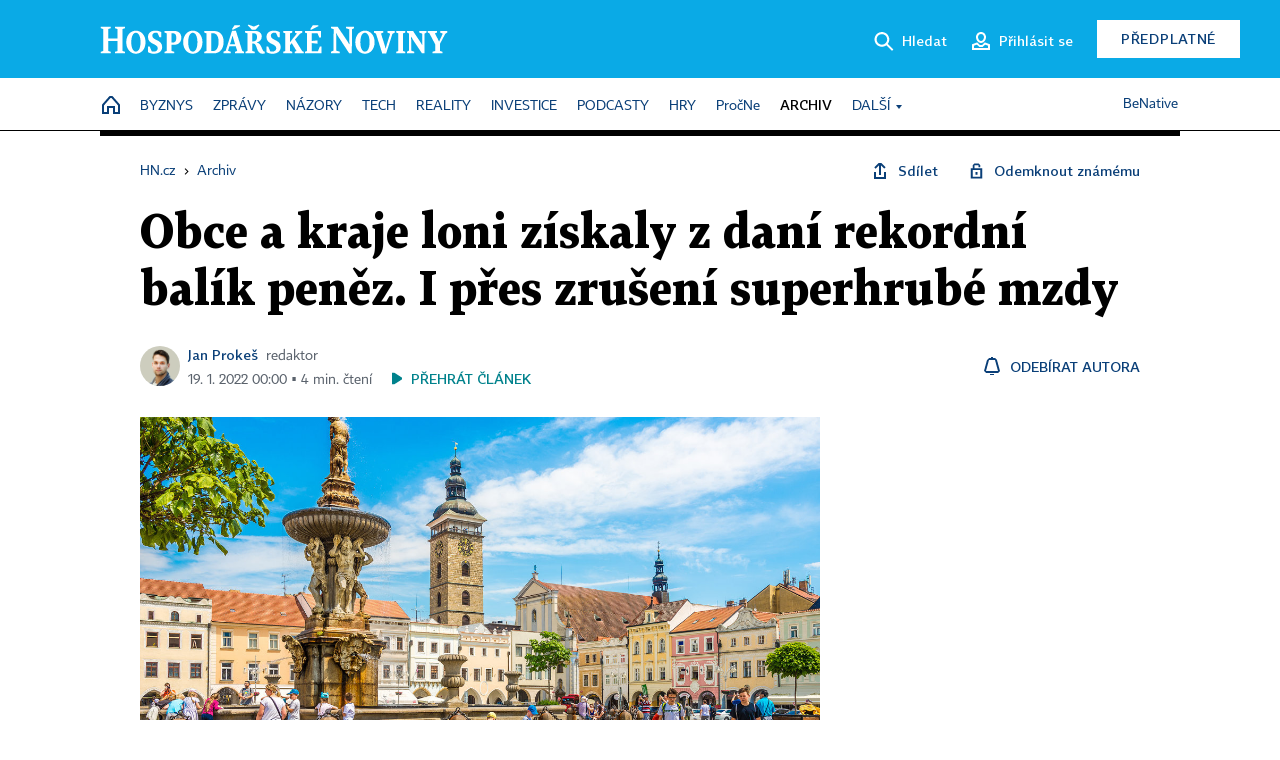

--- FILE ---
content_type: text/html; charset=windows-1250
request_url: https://archiv.hn.cz/c1-67022410-obce-a-kraje-loni-ziskaly-z-dani-rekordni-balik-penez-i-pres-zruseni-superhrube-mzdy
body_size: 76019
content:
<!DOCTYPE html>
<!-- fe11; [0.9846] -->
<html lang="cs">
<head>
	<meta charset="windows-1250">
	<meta name="language" content="cs">
	<title>Obce a kraje loni získaly z daní rekordní balík peněz. I přes zrušení superhrubé mzdy | Hospodářské noviny (HN.cz)</title>


	<meta name="viewport" content="initial-scale=1.0, width=device-width">
	<meta name="description" content="Díky největší změně ve zdanění práce za posledních 13 let mají zaměstnanci už rok vyšší čisté výdělky. Zrušení superhrubé mzdy od začátku kritizovali zástupci obcí a krajů. Obávali se, že kvůli tomu přijdou až o desetinu svých příjmů. To se ale nakonec nestalo. Starostové naopak loni na výnosech z...">
	<meta name="keywords" content="rozpočet, daně, příjmy, obce, Kraje, superhrubá mzda">
	<meta name="author" content="Jan Prokeš">
	<meta name="copyright" content="&copy; 2026 Economia, a.s.">
	<meta name="referrer" content="no-referrer-when-downgrade">
	<meta name="robots" content="max-image-preview:standard">
	<meta name="robots" content="max-snippet:-1">

	<meta name="facebook-domain-verification" content="1vzl0v0f1vma5x4519sbv50ibgqhl1">

	
	<meta property="fb:pages" content="93433992603">
	<meta property="fb:admins" content="1612230751">
	<meta property="fb:app_id" content="160152434038663">

	<meta property="og:site_name" content="Hospodářské noviny (HN.cz)">
	<meta property="og:email" content="hn@economia.cz">
	<meta property="og:phone_number" content="+420233071111">
	<meta property="og:fax_number" content="+420224800370">
	<meta property="article:publisher" content="https://www.facebook.com/hospodarky">
	<meta name="twitter:site" content="@hospodarky">

		<link rel="canonical" href="https://archiv.hn.cz/c1-67022410-obce-a-kraje-loni-ziskaly-z-dani-rekordni-balik-penez-i-pres-zruseni-superhrube-mzdy">
				
					
	<meta name="googlebot" content="noarchive,snippet">

	<meta property="og:type" content="article">
	<meta property="og:url" content="https://hn.cz/c1-67022410-obce-a-kraje-loni-ziskaly-z-dani-rekordni-balik-penez-i-pres-zruseni-superhrube-mzdy">
	<meta property="og:title" content="Obce a kraje loni získaly z daní rekordní balík peněz. I přes zrušení superhrubé mzdy">
	<meta property="og:description" content="Díky největší změně ve zdanění práce za posledních 13 let mají zaměstnanci už rok vyšší čisté výdělky. Zrušení superhrubé mzdy od začátku kritizovali zástupci obcí a krajů. Obávali se, že kvůli tomu přijdou až o desetinu svých příjmů. To se ale nakonec nestalo. Starostové naopak loni na výnosech z...">
	<meta property="og:image" content="https://img.ihned.cz/attachment.php/330/76884330/UvdofI9x1FWBa8hwDJMQG4ebgpP0ukOn/013-06-budejovice-shutterstock_1446873716.jpg">
	<meta property="og:locale" content="cs_CZ">

		<meta property="article:published_time" content="2022-01-19T00:00:00+01:00">
	<meta property="article:tag" content="rozpočet, daně, příjmy, obce, Kraje, superhrubá mzda">
	<meta property="article:section" content="HN">
	<meta name="news_keywords" content="rozpočet, daně, příjmy, obce, Kraje, superhrubá mzda">

	<meta name="twitter:card" content="summary_large_image">
		<meta name="twitter:title" content="Obce a kraje loni získaly z daní rekordní balík peněz. I přes zrušení superhrubé mzdy">
	<meta name="twitter:description" content="Díky největší změně ve zdanění práce za posledních 13 let mají zaměstnanci už rok vyšší čisté výdělky. Zrušení superhrubé mzdy od začátku kritizovali zástupci obcí a krajů. Obávali se, že kvůli tomu přijdou až o desetinu svých příjmů. To se ale nakonec nestalo. Starostové naopak loni na výnosech z...">
	<meta name="twitter:image" content="https://img.ihned.cz/attachment.php/330/76884330/UvdofI9x1FWBa8hwDJMQG4ebgpP0ukOn/013-06-budejovice-shutterstock_1446873716.jpg">
	<meta name="twitter:url" content="https://hn.cz/c1-67022410-obce-a-kraje-loni-ziskaly-z-dani-rekordni-balik-penez-i-pres-zruseni-superhrube-mzdy">

	<link href="//hn.cz/css/v3/styles.css?26010715" rel="stylesheet" type="text/css">

	
<!-- Google Tag Manager -->
<script>(function(w,d,s,l,i){w[l]=w[l]||[];w[l].push({'gtm.start':
new Date().getTime(),event:'gtm.js'});var f=d.getElementsByTagName(s)[0],
j=d.createElement(s),dl=l!='dataLayer'?'&l='+l:'';j.async=true;j.src=
'//www.googletagmanager.com/gtm.js?id='+i+dl;f.parentNode.insertBefore(j,f);
})(window,document,'script','dataLayer','GTM-NPKTHP');</script>
<!-- End Google Tag Manager -->

	<script src="https://apis.google.com/js/client:platform.js?onload=start"></script>
	<script src="//hn.cz/js/vendor/jquery.js"></script>
	<script src="//hn.cz/js/vendor/jquery.cookie.js"></script>

	<script src="//hn.cz/js/cmp-init.js?21121616" charset="UTF-8"></script>
	<script src="//hn.cz/js/cmp-loader.js?25033113" charset="UTF-8"></script>

	<script src="//hn.cz/js/vendor/swiper-bundle.min.js"></script>
	<script src="https://asset.stdout.cz/fe/external/iframe.js" id="videohub_jscore"></script>
	<script src="//hn.cz/js/common.js?26012715" charset="UTF-8"></script>
	<script src="//hn.cz/js/sh.js?25070812" charset="UTF-8"></script>

	<script src="//hn.cz/js/oauth.js?25060911" charset="UTF-8" id="oauth-script" data-google-oauth-client-id="620603146776-l72im3egblf6h540rtcsb268554hcvl7.apps.googleusercontent.com"></script>
	<script src="//hn.cz/js/v2/payments_article_purchase.js?24060615" charset="UTF-8"></script>
	<script src="//hn.cz/js/jquery.modal-overlay.js?25093011" charset="UTF-8"></script>
	<script src="//hn.cz/js/jquery.modal-menu.js?24012515" charset="UTF-8"></script>
	<script src="//hn.cz/js/jquery.gallery.js?22101710" charset="UTF-8"></script>
	<script src="//hn.cz/js/jquery.iobjects.js?25121515" charset="UTF-8"></script>

	<script src="//hn.cz/js/v3/plugins.js?26012014" charset="UTF-8"></script>
	<script src="//hn.cz/js/tts.js?25101315" charset="UTF-8"></script>
	<script src="//hn.cz/js/v3/main.js?25101315" charset="UTF-8"></script>

	
	<link rel="icon" href="//hn.cz/img/v3/hn-icon.svg">
	<link rel="mask-icon" href="//hn.cz/img/v3/hn-icon.svg" color="#ffffff">
	<link rel="apple-touch-icon" href="//hn.cz/img/v3/hn-touch-icon.png">
	<meta name="theme-color" content="#ffffff">
	<link rel="manifest" href="https://hn.cz/js/manifests/HN_manifest.json"><!-- -->
	

	
	<script type="application/ld+json">
	{
		"@context": "https://schema.org",
		"@type": "NewsArticle",
		"publisher": {
			"@type": "Organization",
			"name": "Economia, a.s.",
			"logo": {
				"@type": "ImageObject",
				"url": "https://hn.cz/img/economia_logo.jpg"
			}
		},

		"url": "https://archiv.hn.cz/c1-67022410-obce-a-kraje-loni-ziskaly-z-dani-rekordni-balik-penez-i-pres-zruseni-superhrube-mzdy",
		"mainEntityOfPage": "https://archiv.hn.cz/c1-67022410-obce-a-kraje-loni-ziskaly-z-dani-rekordni-balik-penez-i-pres-zruseni-superhrube-mzdy",
		"headline": "Obce a kraje loni získaly z daní rekordní balík peněz. I přes zrušení superhrubé mzdy",
		"image": "https://img.ihned.cz/attachment.php/330/76884330/UvdofI9x1FWBa8hwDJMQG4ebgpP0ukOn/013-06-budejovice-shutterstock_1446873716.jpg",
		"datePublished": "2022-01-19T00:00:00+01:00",
		"dateModified": "2022-01-19T00:00:00+01:00",
		"author": {
			"@type": "Person",
			"name": "Jan Prokeš"
		},
		"description": "Díky největší změně ve zdanění práce za posledních 13 let mají zaměstnanci už rok vyšší čisté výdělky. Zrušení superhrubé mzdy od začátku kritizovali zástupci obcí a krajů. Obávali se, že kvůli tomu přijdou až o desetinu svých příjmů. To se ale nakonec nestalo. Starostové naopak loni na výnosech z...",

		"isAccessibleForFree": "False",
		"hasPart": {
			"@type": "WebPageElement",
			"isAccessibleForFree": "False",
			"cssSelector": ".paywall-part"
		}
	}
	</script>

<script src="//hn.cz/js/v3/microeshop.js?25070714" charset="UTF-8"></script>
<script>
var microeshop = new _MICROESHOP({
	shopKey: 'hn',
	articleId: 67022410,
	productsListTarget: '.products-list',
	waitingStages: [20,45],
	templates: {
		productItem: '#microeshop_screens .templates .product-item',
		selectedProductItem: '#microeshop_screens .templates .selected-product',
		savedCardItem: '#microeshop_screens .templates .saved-card',
		loggedUserItem: '#microeshop_screens .templates .logged-user',

		screenProducts: '#microeshop_screens .screen-products',
		screenLogin: '#microeshop_screens .screen-login',
		screenHasProduct: '#microeshop_screens .screen-has-subscription',
		screenPayment: '#microeshop_screens .screen-payment',
		screenPaymentStatus: '#microeshop_screens .screen-paymentstatus',

		loadingSpinner: '#microeshop_screens .templates .loading-dialog'
	},
	events: {
		onShow: function() {
			this._sendGA4Event('ec.item_view');
			this.screenProductSelection();
		},
		onProductSelect: function(product) {
			var node = this.contentWrapper.find('.product-'+product.id);
			node.parent().find('.selected').removeClass('selected');
			node.addClass('selected');
			this.contentWrapper.find('.action-login .price').text(product.price_to_pay);
			this._sendGA4Event('ec.add_to_cart');
		},
		onTokenSelect: function(token) {
			var node = this.contentWrapper.find('.card-token-'+token);
			node.parent().find('.selected').removeClass('selected');
			node.addClass('selected');
		},
		onOrderCreated: function() {
			this._sendGA4Event('ec.begin_checkout');
			this.screenPaymentStatus('waiting');
		},
		onOrderCreateFailed: function(error) {
			this.screenPaymentStatus('failed', error);
		},
		onOrderStateChecked: function(response) {
			if(response.status === false) {
				this.screenPaymentStatus('failed');
				return;
			}
			if(response.check_again === false) {
				if(response.payment_status === 'ok') {
					this._sendGA4Event('ec.purchase');
				}
				this.screenPaymentStatus(response.payment_status, response.payment_error);
				return;
			}

			this._checkOrderState();
		},
		onCardWidgetShow: function() {
			this.contentWrapper.find('.buttons').removeClass('hidden');
		},
		onCardWidgetSuccess: function() {
			this.contentWrapper.find('.buttons').addClass('hidden');
			var target = this.contentWrapper.find('.screen-payment .widget-wrapper');
			target.empty();
			this._showLoading(target);
		},
		onPaymentStatusScreenShow: function(screen, status, error) {
			if(status === 'ok') {
				$('.target-email', screen).text(this.state.user.email);
			}
		}
	},
	createDialog: function(content) {
		pulldown._overlay(
			$('<div>', { class: 'microeshop-wrapper' }).append(content),
			true,
			"microeshop-overlay"
		);
		return $('.microeshop-overlay .microeshop-wrapper');
	},
	createProductItem: function(data) {
		return this._hydrate('productItem', data);
	},
	createSelectedProductItem: function(data) {
		return this._hydrate('selectedProductItem', data);
	},
	createLoadingWidget: function() {
		return this.templates.loadingSpinner.clone();
	},
	createUserHasProductDialog: function(status, screen) {
		$('.target-email', screen).text(this.state.user.email);
		return screen;
	},
	getLoggedUser: function() {
		return ecoLogin && ecoLogin.user_email ? {
			email: ecoLogin.user_email,
			logged: ecoLogin.logged
		} : null;
	},
	createOauthLoginForm: function(state) {
		// nacteni soc metod

		var services = [];
		var oauthContainer = state.find('.login-methods');
		var servicesBtns = oauthContainer.find('.oauth_button');

		var callback = $.proxy((response) => {
			$('.oauth_error_wrapper, .oauth_error_wrapper > *', this.contentWrapper).removeClass("visible");
			$('.oauth_error_wrapper .error-unknown', this.contentWrapper).addClass('visible');

			if(response.status !== 'success') {
				$('.oauth_error_wrapper', this.contentWrapper).addClass("visible");
				if($('.oauth_error_wrapper .error-'+response.code, this.contentWrapper).length) {
					$('.oauth_error_wrapper .error-unknown', this.contentWrapper).removeClass('visible');
				}
				$('.oauth_error_wrapper .error-'+response.code, this.contentWrapper).addClass("visible");
				return;
			}
			if(ecoLogin) {
				ecoLogin.loadUserInfo(false);
			}

			this.screenLogin();
		}, this);

		for(var i=0;i<servicesBtns.length;i++) {
			var btn = $(servicesBtns[i]);
			btn.data('after_login_callback', callback);
			services.push(btn.data('service'));
		}
		oAuthLogin.init(services, oauthContainer);
		if(services.length > 0) {
			state.find('.oauth').removeClass('hidden');
		}
		return state;
	}
});

var microeshop_anchors = function(selector) {
	$(selector)
		.prop('href', 'javascript:void(0);')
		.click(function () {
			if ($(this).hasClass('in-progress')) { return; }
			$(this).addClass('in-progress');
			var index = 0;
			if ($(this).data('product-by-index')) { index = parseInt($(this).data('product-by-index'), 10); }
			if (microeshop.init(index)) {
				pulldown.microeshop();
			} else {
				alert('Omlouváme se, nepodařilo se načíst produkty nebo došlo k jiné chybě. Zkuste to prosím později.');
			}
			$(this).removeClass('in-progress');
		})
	;
};

$(document).ready(function() {
	microeshop.init();	microeshop_anchors('.microeshop-anchor, .offer-microeshop-anchor');
});

</script>

		<script>
			var tts;
			$(function(){ tts = new _TTS({ hintBox: null }); });
		</script>
	
<script>
	IHNED_meta.article = {
		id:			67022410,
		canonical:	'https://archiv.hn.cz/c1-67022410-obce-a-kraje-loni-ziskaly-z-dani-rekordni-balik-penez-i-pres-zruseni-superhrube-mzdy',
		pubdate:	'2022-01-18 16:10:00',
		title:		'Obce a kraje loni získaly z daní rekordní balík peněz. I přes zrušení superhrubé mzdy',
		preview_image: 'https://img.ihned.cz/attachment.php/320/76884320/t5WsTvMpcjeDuoAhCU8w6yNBHaFk2i4d/013-06-budejovice-shutterstock_1446873716.jpg',
		source:		10000100,
		source_name: 'HN.HN.CZ',
		subsource:	10000232,
		slot:		11019100,
		subslot:	11138270,
		authors:	['Jan Prokeš'],
		tags:		['rozpočet','daně','příjmy','obce','Kraje','superhrubá mzda'],
		chains:		'10010060,10003550,10084500,10078290,10078440',
		locked:		true,
		paywall_type:	'hard',
		locked_for_user: true,
		lock_status:	''
	};

	$(document).ready(function() { GA4.article_detail(); });
</script>

		<script type="text/javascript">
		var page = {
			section: 'archiv',
			subsection: '',
			ga4_type: 'detail'
		};

		sh_b.ts = '1769422921';

		_saseco.push_keywords('rozpočet;daně;příjmy;obce;Kraje;superhrubá mzda');
		_saseco.set_site('ihned');
		_saseco.set_area('default');
		_saseco.set_targets_id('67022410');
		</script>
<script src="https://ai.hn.cz/pub/loader.min.js?202503" charset="UTF-8" async></script>
<script>

		var p = '0A0000_d';
		var branding_cfg = {};

		
		if (0) _saseco.targets.ap='1z';
		if (0) {
			_saseco.targets.ap=1;
			ppc_1_enabled = false;
			seznam_ads_enabled = false;
		} else if (seznam_ads_enabled) {
			eco_cmp_queue.push({
				'cmd': 'checkByPreset',
				'preset': 'seznam',
				'callback': function() {
					if (!isFromSeznam(true)) { return; }
					_saseco.targets.ab='sez';
					seznam_ads = true;
				}
			});
		}

		if (typeof branding_cfg.brand !== 'undefined' && typeof branding_cfg.brand.SAS !== 'undefined' && branding_cfg.brand.SAS) {
			_saseco.targets.ab = branding_cfg.brand.SAS;
		}

		if ($.cookie('user__aamhash')) { var aamDeclaredID = $.cookie('user__aamhash'); }

		
	_saseco.targets.template='article';

	</script>

	
	
		<script src="//hn.cz/js/gemius.js?22021711"></script>
		
	
	<script src="//hn.cz/js/ga4.js?26012014" charset="UTF-8"></script>

	<script type="text/javascript">
	
		window._sasic_queue = window._sasic_queue || [];
		window._sashec_queue = window._sashec_queue || [];
		window.AlsOptions = { tag: 'hn' };
		document.write('<sc' + 'ript type="text/javascript" src="' + '//prod-snowly-sasic.stdout.cz/dist/hn/sasic.min.js' + '" onLoad="_sasic.init()"></sc' + 'ript>');
		document.write('<sc' + 'ript type="text/javascript" src="' + '//prod-snowly-sasic.stdout.cz/libs/sashec-connector.min.js' + '" onLoad="_sashec.init()"></sc' + 'ript>');
		_sashec_queue.push(['group', { site:_saseco.get_site(), area:_saseco.get_area(), keyword:_saseco.keywords, targets:_saseco.targets, callback: _saseco.callback }]);
	
	</script>

</head>
<body class="bt90 body0 page-0A0000_d s2-A page-article-detail article-detail article-67022410" id="top">
	
<!-- Google Tag Manager (noscript) -->
<noscript><iframe src="https://www.googletagmanager.com/ns.html?id=GTM-NPKTHP" height="0" width="0" style="display:none;visibility:hidden"></iframe></noscript>
<!-- End Google Tag Manager (noscript) -->


	<header>
		<div class="header-wrapper">
			<div class="hn-lista">
				<div class="wrapper">
					<div class="logo">
						<a href="https://hn.cz/">
							<img src="https://hn.cz/img/v3/logo_hospodarske_noviny.svg" alt="Hospodářské noviny">
						</a>
					</div>
					<div class="menu-right">
						<a href="javascript:;" class="button simple button-search" onclick="$('.header-search').removeClass('hidden'); $('.header-search .search-what').focus();"><span class="ico ico-search"></span><span class="after">Hledat</span></a>
						<span class="button-tts desktop-only" title="Zobrazit playlist audio článků"></span>
						<span class="button-pocket desktop-only" title="Články uložené na později"></span>
						<a href="javascript:;" class="button simple button-login desktop-only"><span class="ico ico-profile"><span class="initials"></span></span><span class="text-not-logged after">Přihlásit se</span><span class="text-logged after">Můj účet</span></a>
						<a href="https://predplatne.hn.cz/" target="_blank" class="button inverted button-subscription" onclick="GA4.button_click($(this), 'subscription');">Předplatné</a>
						<a href="javascript:;" class="button simple button-menu-trigger no-desktop" onclick="header.toggleMobileMenu();"><span class="ico ico-menu"></span></a>
					</div>
					<form class="header-search hidden" action="https://hn.cz/#result" method="GET">
						<input type="text" name="search[what]" class="search-what" data-type="main" placeholder="Hledat na HN.cz ...">
						<button class="button search-button ico-search"><span class="desktop-only">Hledat</span></button>
						<span class="ico-close" onclick="$('.header-search').addClass('hidden');"></span>
						<input type="hidden" name="p" value="000000_search">
					</form>
				</div>
			</div>
			<div class="menu-wrapper">
				<div class="wrapper">
					<div class="menu-header">
						<div class="wrapper">
							<span class="button-tts" title="Zobrazit playlist audio článků"></span>
							<span class="button-pocket" title="Články uložené na později"></span>
							<a href="javascript:;" class="button simple button-login"><span class="ico ico-profile"><span class="initials"></span></span><span class="text-not-logged">Přihlásit se</span><span class="text-logged">Můj účet</span></a>
							<a href="https://predplatne.hn.cz/" target="_blank" class="button inverted button-subscription" onclick="GA4.button_click($(this), 'subscription');">Předplatné</a>
						</div>
					</div>
					
						<div class="menu">
	<nav class="navig" data-position="header">
			<ul class="swiper-wrapper ">
			<li class="swiper-slide home menu-home"><a href="https://hn.cz/" title="" target="_self"><span>Home</span></a></li>
			<li class="swiper-slide menu-byznys"><a href="https://byznys.hn.cz/" title="" target="_self"><span>Byznys</span></a></li>
			<li class="swiper-slide menu-zpravy"><a href="https://zpravy.hn.cz/" title="" target="_self"><span>Zprávy</span></a></li>
			<li class="swiper-slide menu-nazory"><a href="https://nazory.hn.cz/" title="" target="_self"><span>Názory</span></a></li>
			<li class="swiper-slide menu-tech"><a href="https://tech.hn.cz/" title="" target="_self"><span>Tech</span></a></li>
			<li class="swiper-slide menu-reality"><a href="https://byznys.hn.cz/reality/" title="" target="_self"><span>Reality</span></a></li>
			<li class="swiper-slide menu-investice"><a href="https://investice.hn.cz/" title="" target="_self"><span>Investice</span></a></li>
			<li class="swiper-slide menu-podcasty"><a href="https://podcasty.hn.cz/" title="" target="_self"><span>Podcasty</span></a></li>
			<li class="swiper-slide menu-hry"><a href="https://hn.cz/hry" title="" target="_self"><span>Hry</span></a></li>
			<li class="swiper-slide capitalize"><a href="https://procne.hn.cz/" title="" target="_self"><span>PročNe</span></a></li>
			<li class="swiper-slide menu-archiv"><a href="https://archiv.hn.cz/" title="" target="_self"><span>Archiv</span></a></li>
			<li class="swiper-slide submenu-anchor" data-submenu="submenu_163100"><span title="">Další</span></li>
		</ul>

									<div class="sub-menu hidden" id="submenu_163100">
									<ul class="swiper-wrapper menu-links">
			<li class="swiper-slide "><a href="https://hn.cz/tagy/Jak-nastartovat-sever-357605" title="" target="_self"><span>Jak nastartovat sever</span></a></li>
			<li class="swiper-slide "><a href="https://specialy.hn.cz/" title="" target="_self"><span>Speciály HN</span></a></li>
			<li class="swiper-slide "><a href="https://vikend.hn.cz/" title="" target="_self"><span>Víkend</span></a></li>
			<li class="swiper-slide "><a href="https://stavba.hn.cz/" title="" target="_self"><span>Magazín Stavba</span></a></li>
			<li class="swiper-slide "><a href="https://hn.cz/knihy-hn" title="" target="_self"><span>Knihy HN</span></a></li>
		</ul>

									<ul class="swiper-wrapper menu-links">
			<li class="swiper-slide "><a href="https://eventy.hn.cz/" title="" target="_self"><span>Eventy</span></a></li>
			<li class="swiper-slide "><a href="https://hn.cz/tagy/Green-Deal-355623" title="" target="_self"><span>Green Deal</span></a></li>
			<li class="swiper-slide "><a href="https://hn.cz/inovatori/" title="" target="_self"><span>Inovátoři roku</span></a></li>
			<li class="swiper-slide "><a href="https://byznys.hn.cz/zenyceska/" title="" target="_self"><span>Top ženy</span></a></li>
			<li class="swiper-slide "><a href="https://nejbanka.hn.cz/" title="" target="_self"><span>Nej banka / Nej pojišťovna</span></a></li>
		</ul>

									<ul class="swiper-wrapper menu-links">
			<li class="swiper-slide "><a href="https://predplatne.hn.cz/" title="" target="_self"><span>Předplatné</span></a></li>
			<li class="swiper-slide "><a href="https://hn.cz/tiraz/" title="" target="_self"><span>Redakce</span></a></li>
			<li class="swiper-slide "><a href="https://www.economia.cz/ceniky-inzerce/" title="" target="_self"><span>Inzerce</span></a></li>
			<li class="swiper-slide "><a href="https://www.economia.cz/contact/" title="" target="_self"><span>Kontakty</span></a></li>
			<li class="swiper-slide "><a href="https://hn.cz/news/" title="" target="_self"><span>Newslettery</span></a></li>
		</ul>

									<ul class="swiper-wrapper menu-links">
			<li class="swiper-slide "><a href="https://ekonom.cz/" title="" target="_self"><span>Ekonom</span></a></li>
			<li class="swiper-slide "><a href="https://logistika.ekonom.cz/" title="" target="_self"><span>Logistika</span></a></li>
			<li class="swiper-slide "><a href="https://pravniradce.ekonom.cz/" title="" target="_self"><span>Právní rádce</span></a></li>
			<li class="swiper-slide "><a href="https://hn.cz/hry" title="" target="_self"><span>Hry</span></a></li>
			<li class="swiper-slide "><a href="https://www.economia.cz/" title="" target="_self"><span>Economia</span></a></li>
		</ul>

						</div>
			
			<ul class="swiper-wrapper ">
			<li class="swiper-slide menu-benative capitalize"><a href="https://benative.hn.cz/" title="" target="_self"><span>BeNative</span></a></li>
		</ul>

	
	</nav>
</div>

					
				</div>
			</div>
			<div class="hidden">
				<div class="account-menu">
					<div class="profile">
						<span class="image no-image"><span class="initials"></span></span>
						<div class="name"></div>
					</div>
					<ul class="menu-links">
						<li><a href="https://ucet.hn.cz" class="menu-item item-account">Nastavení účtu</a></li>
						<li><a href="https://ucet.hn.cz/predplatne/" class="menu-item item-subscriptions">Moje předplatné</a></li>
						<li><a href="javascript:;" class="menu-item item-logout">Odhlásit se</a></li>
					</ul>
				</div>
			</div>
		</div>
	</header>
	<script>
				$('.menu:not(.submenu) .menu-archiv').addClass("active");
		header.init();
	</script>

	<!-- a wrapper -->
	<div id="brand-a" class="brand-a"><div id="brand-b" class="brand-b"><div id="brand-c" class="brand-c">

	<!-- all-wrapper -->
	<div class="all-wrapper">

		<div class="a-wrapper leader">
	<div id="a-leader" class="a-content">
		<script type="text/javascript">
	_saseco.queue_push(['position','a-leader',{size:['leader','79a','91a','92a','11a','21a']}]);
</script>
	</div>
</div>
		<div class="a-wrapper strip-1">
	<div id="a-strip-1" class="a-content">
		<script type="text/javascript">
			_saseco.queue_push(['position','a-strip-1',{ size:'strip', pos:'1', async:false }]);
		</script>
	</div>
</div>

		<div class="content">
		<!-- content start -->



	<div class="article-header gap">
	<div class="wrapper-fixed"><div class="wrapper">
		<div class="tools">
			

<div class="breadcrumbs">
	<a href="https://hn.cz/"><span>HN.cz</span></a>
	<span>&rsaquo;</span>
			<a href="https://archiv.hn.cz"><span>Archiv</span></a>
									</div>

			<div class="article-sharing">
				<span class="article-sharing-bg" onclick="$('.article-sharing').toggleClass('unpacked');"></span>
				<span class="ico-menu-small" onclick="$('.article-sharing').toggleClass('unpacked');"></span>
				<div class="article-sharing-wrap">
					<a href="javascript:;" class="button simple with-icon" id="button-share" title="Sdílet"><span class="ico ico-share"></span><span class="after">Sdílet</span></a>
										<a href="javascript:;" class="button simple with-icon" id="button-opentofriend" title="Odemknout známému"><span class="ico ico-lock-open blue"></span><span class="after">Odemknout známému</span></a>
				</div>
			</div>
		</div>
				<h1 class="tts-prop-name tts-part" data-url="https://archiv.hn.cz/c1-67022410-obce-a-kraje-loni-ziskaly-z-dani-rekordni-balik-penez-i-pres-zruseni-superhrube-mzdy"
		    data-tts-prop="name" data-tts-part="0">Obce a kraje loni získaly z daní rekordní balík peněz. I přes zrušení superhrubé mzdy</h1>
	</div></div>
	<div class="article-meta">
		<div class="article-meta-wrap">
											<div class="authors tts-prop-author tts-part" data-tts-prop="author" data-tts-part="0">
											<span class="photos">
							<a href="https://hn.cz/autori/jan-prokes-19006350">
																							<img src="https://img.ihned.cz/attachment.php/540/76717540/ezkm8b2PaBCGpylLSh0cqT1MEKIjUAO9/Prokes_Jan_web.png" title="Jan Prokeš" />
															</a>
						</span>
						<a href="https://hn.cz/autori/jan-prokes-19006350">Jan Prokeš</a><span class="work-position">redaktor</span>									</div>
																			<div class="publish_date time">
																<span>19. 1. 2022&nbsp;00:00&nbsp;&squf;
				4&nbsp;min.&nbsp;čtení</span>
				&nbsp; &nbsp; <span id="tts-start-wrap"><span id="tts-start" class="tts-status-bar"></span><span id="tts-player-micro" class="inactive"><span class="tts-status-bar"></span><span class="tts-progress-bar micro empty"></span></span></span>
			</div>
		</div>
														<div class="author-subscribe">
													<a href="javascript:" class="object-subscribe ico ico-bell"
							   onclick="object_subscription.switch($(this),3,19006350,'Jan Prokeš','fill');"
							   title="Odebírat články autora: Jan Prokeš"
							   data-add="Odebírat autora" data-remove="Zrušit odběr"
							   data-target=".article-meta-wrap .authors > a:nth-child(2)"><span>Odebírat autora</span></a>
												</div>
					
		
	</div>
</div>

<div class="wrapper-cols gap-big">
	<div class="column col1">
		<div class="article-primary-area" id="articlePrimaryTarget">
		<div class="main-image">
		<div class="article-image-wrapper image-wrapper">
			<img src="https://img.ihned.cz/attachment.php/330/76884330/UvdofI9x1FWBa8hwDJMQG4ebgpP0ukOn/013-06-budejovice-shutterstock_1446873716.jpg" alt="CESKE BUDEJOVICE">
			
		</div>
		<div class="image-meta">
			<span class="content" title="Skrýt popis">
				<span class="title">České Budějovice loni na daních získaly 1,63 miliardy korun. To je o 160 milionů více než předloni a 70 milionů více než v roce 2019. </span>
												<span class="author">Autor &squf; <a href="https://hn.cz/autori/shutterstock-14193690">Shutterstock</a></span>
							</span>
			<span class="ico-up" title="Zobrazit popis"></span>
		</div>
	</div>
	<script>
		var fullImgData = {
			type: 'info_graphic',
			_config: {
				name: '',
				image: {
					url: 'https://img.ihned.cz/attachment.php/30/76884030/i8Pd2014p9z7WHDmIcjw6Kehs3OJCFka/013-06-budejovice-shutterstock_1446873716.jpg'
				},
				description: null
			}
		};
		var fullImg = new IO_info_graphic(fullImgData._config);
		$('.main-image img').click(function() {
			pulldown.mediaPopup(fullImgData, fullImg.createStructure(), null);
		});

		$('.main-image .image-meta').click(function() { $('.main-image .image-meta').toggleClass('switched'); });
	</script>
		
</div>


<div class="article-content gap article-body tts-prop-body" data-tts-prop="body" data-tts-hash="">
	<div class="article-body-part free-part"><p><span class="first-letter" data-letter="D">D</span>íky největší změně ve zdanění práce za posledních 13 let mají zaměstnanci už rok vyšší čisté výdělky. Zrušení superhrubé mzdy od začátku kritizovali zástupci obcí a krajů. Obávali se, že kvůli tomu přijdou až <a href="https://www.smscr.cz/cz/62-aktuality/2458-zruseni-superhrube-mzdy-obce-pripravi-o-desetinu-prijmu" target="_blank">o desetinu svých příjmů</a>. To se ale nakonec nestalo. Starostové naopak loni na výnosech z daní vybrali nejvíce peněz v historii.  </p>

	<div class="info-content-left"><span class="ico ico-clock violet"></span>Zbývá vám ještě 90&nbsp;% článku</div>

		
	<div class="paywall paywall-dialog tts-static tts-part pw-variant-1" data-tts-prop="static" data-tts-part="paywall_hn_v1" data-variant="1" data-percent="10">
		<div class="title">První 2&nbsp;měsíce předplatného za&nbsp;40&nbsp;Kč</div>
		<div class="content">
			<div class="part-left">
				<ul class="benefits">
									<li>První 2 měsíce za 40 Kč/měsíc, <span>poté za&nbsp;199&nbsp;Kč&nbsp;měsíčně</span></li>
					<li>Možnost kdykoliv zrušit</li>
					<li>Odemykejte obsah pro přátele</li>
					<li>Všechny články v audioverzi + playlist</li>
								</ul>
				<div class="wrap-btn">
					<a href="https://predplatne.hn.cz/?backlink=https://archiv.hn.cz/c1-67022410-obce-a-kraje-loni-ziskaly-z-dani-rekordni-balik-penez-i-pres-zruseni-superhrube-mzdy" class="button microeshop-anchor" data-text="předplatné">
						Předplatit za 40 Kč					</a>
					
				</div>
			</div>
			<div class="part-right">
				<div class="notes">
					<div class="notes-title">Máte již předplatné?</div>
					<a href="javascript:;" id="button_pw_login" data-text="přihlášení" class="button simple"
					   onclick="ecoLogin.loginDialog();"
					>Přihlásit se</a>
				</div>
			</div>
		</div>
		<div class="promo-area" id="paywall_promo_area"><!--div style="margin: 24px 0 16px; text-align: center;">
<a href="">
<img src="" alt="" class="no-mobile" style="height: auto; max-width: 100%;">
<img src="" alt="" class="mobile-only">
</a>
</div--></div>
	</div>
					<div class="end-article-dot tags">
				<ul>
																													<li id="tag-1604"><a href="https://hn.cz/tagy/rozpocet-1604" title="rozpočet">#rozpočet</a></li>
																													<li id="tag-503"><a href="https://hn.cz/tagy/dane-503" title="daně">#daně</a></li>
																													<li id="tag-353488"><a href="https://hn.cz/tagy/prijmy-353488" title="příjmy">#příjmy</a></li>
																													<li id="tag-255963"><a href="https://hn.cz/tagy/obce-255963" title="obce">#obce</a></li>
																													<li id="tag-148283"><a href="https://hn.cz/tagy/Kraje-148283" title="Kraje">#Kraje</a></li>
																													<li id="tag-195123"><a href="https://hn.cz/tagy/superhruba-mzda-195123" title="superhrubá mzda">#superhrubá mzda</a></li>
									</ul>
			</div>
			
	<div class='a-wrapper wallpaper wallpaper-2'>
	<div id="a-wallpaper-2" class="a-content">
		<script>
			_saseco.queue_push(['position','a-wallpaper-2',{
				size:['wallpaper','mpu','sq3'], async:false, pos:'2'
			}]);
		 
			var recalculate_wallpaper = function() {

				var wrapper = $('#a-wallpaper-2').parent();
				if(!wrapper.hasClass('a-visible')) return;

				var wtop = Math.round(wrapper.offset().top);
				var wbot = wtop + wrapper.height();

				var conflict = false;
				$(".d-elm").each(function() {
					$(this).removeClass('wallpaper-conflict'); // reset

					var btop = Math.round($(this).offset().top);
					var bbot = btop + $(this).height();
					if(
						(wtop < btop && wbot > btop) || // wallpaper zacina nad boxem a konci v boxu
						(wtop > btop && wbot < bbot) || // wallpaper zacina a konci uvnitr boxu
						(wtop < bbot && wbot > bbot) // wallpaper zacina v boxu, konci pod nim
					) {
						$(this).addClass('wallpaper-conflict');
						conflict = true;
					}
				});

				wrapper.removeClass('wallpaper-with-box')
				if(conflict) wrapper.addClass('wallpaper-with-box');
			};

			_saseco.add_manual_callback('recalculate', recalculate_wallpaper);
			$(document).ready(recalculate_wallpaper);
				</script>
	</div>
</div>

	<div class='a-wrapper mediumrectangle mediumrectangle-1'>
	<div id="a-mediumrectangle-1" class="a-content">
		<script>
			var sas_mr1 = 'mediumrectangle';
			if (_saseco.targets.device === 'm') {
				sas_mr1 = ['mediumrectangle','is','prmsquare','square300'];
			}
			_saseco.queue_push(['position','a-mediumrectangle-1',{
				size:sas_mr1, async:false, pos:'1'
			}]);
		</script>
	</div>
</div>

</div>

	
	
	
	<div id="google-news-link">
		<p style="display: flex; align-items: center; margin: 16px 0 0; font-size: 15px; padding: 4px 10px; background-color: #F8F8F8;">
			<a href="https://news.google.com/publications/CAAqBwgKMP7knwswi--3Aw?hl=cs&gl=CZ&ceid=CZ:cs" target="_blank"
			   style="flex: 0 0 auto; margin-right: 16px;"><img src="https://www.gstatic.com/gnews/logo/google_news_40.png" style="width: 30px;"></a>
			<span class="f-sans">Přidejte si Hospodářské noviny
			<a href="https://news.google.com/publications/CAAqBwgKMP7knwswi--3Aw?hl=cs&gl=CZ&ceid=CZ:cs" target="_blank">mezi své oblíbené tituly</a>
			na Google zprávách.</span>
		</p>
	</div>

	</div>
<script>
	var slideshow = new _Slideshow({
		reloadAdsAfterClicks: 2,
		scrollTopCorrection: -150
	});
	$(function(){
		if (isFromSeznam(true)) {
			$('#google-news-link').hide();
					}
	});
</script>






<script>
	var iobjects = [];
	if(iobjects !== undefined) {
			_IO.addIobjectsData(iobjects);

			if ($('.detail-media-content').length) {
				$('.detail-media-content .media-placeholder').each(function () {
					var target = $(this).data('target');
					if ($('.article-body-part .inserted_iobject_' + target).length) $(this).remove();
				});
				if (!$('.detail-media-content .media-placeholder').length) $('.detail-media-content').remove();
			}

			_IO.initEntrypoints();

			

			
			if (typeof online_report === 'object') {
				online_report.replace_iobjects();
			}

			$.each(surveys, function(index, value) {
				if (typeof surveys_extra_options === 'object' && typeof surveys_extra_options[index] === 'object') {
					value = $.extend(true, {}, value, surveys_extra_options[index]);
				}
				surveys[index] = new _SURVEY(value);
				ecoLogin.updateUserInfoCallback.push(function(el) {
					surveys[index].updateSurveyButton();
				});
			});
	}

</script>
<div class="article-social-share" id="article-sharing-menu">
	<ul class="menu-links">
		<li><a href="javascript:;" class="menu-item share-f" onclick="return share_link($(this),'f',null);"><span class="ico ico-soc-fb"></span>Facebook</a></li>
		<li><a href="javascript:;" class="menu-item share-x" onclick="return share_link($(this),'x',null,'Obce+a+kraje+loni+z%C3%ADskaly+z+dan%C3%AD+rekordn%C3%AD+bal%C3%ADk+pen%C4%9Bz.+I+p%C5%99es+zru%C5%A1en%C3%AD+superhrub%C3%A9+mzdy');"><span class="ico ico-soc-x"></span>Platforma X</a></li>
		<li><a href="javascript:;" class="menu-item share-c" onclick="return share_link($(this),'c',null);"><span class="ico ico-link"></span>Kopírovat odkaz</a></li>
	</ul>
</div>


	


<div class="hidden" id="microeshop_screens">

	<div class="templates">
		<!-- produkt -->
		<div class="product-item bordered-item product-[id] selectable-radio" data-product="[id]">
			<span class="item-title">
				<span class="title">[name_short]</span>
				<span class="note-1">[notes.note_1]</span>
			</span>
			<span class="note-2">[notes.note_2]</span>
		</div>
		<!-- /produkt -->
		<!-- selected product -->
		<div class="selected-product bordered-item">
			<span class="item-title">
				<span class="title">[name]</span>
				<span class="note-1">[notes.note_1]</span>
			</span>
			<span class="change-button">
				<a href="javascript:;" class="button simple action" data-action="screen:ProductSelection"><span class="ico ico-pencil blue"></span></a>
			</span>
		</div>
		<!-- /selected product -->
		<!-- logged user -->
		<div class="logged-user bordered-item">
			<span class="item-title">
				<span class="title">[email]</span>
				<span class="note-1">Přihlášený uživatel</span>
			</span>
		</div>
		<!-- /logged user -->
		<!-- saved card -->
		<div class="saved-card bordered-item selectable-radio card-token-[id]" data-item="[id]">
			<span class="item-title">
				<span class="title">[number]</span>
				<span class="note-1">Platnost do: [valid.month]/[valid.year]</span>
			</span>
		</div>
		<!-- /saved card -->

		<div class="loading-dialog">
			<div class="spinner-big">
				<span class="ico ico-loading blue segment-1"></span>
				<span class="ico ico-loading blue80 segment-2"></span>
				<span class="ico ico-loading blue segment-3"></span>
			</div>
		</div>
	</div>




	<!-- screen for products -->
	<div class="microeshop-screen screen-products">
		<div class="products-list"></div>
		<div class="box steps">
			<div class="box-content">
				<div class="step">
					<span class="icon bg-azure"><span class="ico ico-exit blue"></span></span>
					<div class="title">Možnost kdykoliv zrušit</div>
				</div>
				<div class="step">
					<span class="icon bg-azure"><span class="ico ico-bell"></span></span>
					<div class="title">Upozornění 2 dny před automatickou obnovou předplatného</div>
				</div>
			</div>
		</div>
		<div class="info">
			<div class="part">
				<input type="checkbox" id="marketing_agreement_[state_hash]" name="marketing_agreement" value="Y" class="bullet consent" />
				<label class="content" for="marketing_agreement_[state_hash]">
					<p>Přeji si dostávat obchodní sdělení společnosti Economia, a.s., o jiných, než objednaných či o obdobných produktech a službách. Více viz <a href="https://www.economia.cz/ochrana-osobnich-udaju/" target="_blank">Informace o zpracování osobních údajů</a> za účelem zasílání obchodních sdělení.</p>
				</label>
			</div>
			<div class="part">
				<span class="bullet"><span class="ico ico-info anthracite"></span></span>
				<div class="content">
					<p>Odesláním objednávky beru na vědomí, že mé osobní údaje budou zpracovány dle <a href="https://www.economia.cz/ochrana-osobnich-udaju/" target="_blank">Zásad ochrany osobních a dalších zpracovávaných údajů</a>, a souhlasím se <a href="https://predplatne.hn.cz/economia/vop" target="_blank">Všeobecnými obchodními podmínkami</a> vydavatelství Economia, a.s.</p>
					<p>Beru na vědomí, že budu dostávat obchodní sdělení, týkající se objednaných či obdobných produktů a služeb společnosti Economia, a.s.
						<a href="javascript:;" onclick="$(this).closest('.content').find('.info_subcontent').toggleClass('hidden');$(this).toggleClass('unfolded');" class="folding-trigger">Odmítnout zasílání<span class="ico ico-down-small black"></span><span class="ico ico-up-small black"></span></a>
					</p>
					<div class="info_subcontent hidden">
						<p>Zaškrtnutím políčka přijdete o možnost získavat informace, které přímo souvisí s vámi objednaným produktem a službami, například:</p>
						<ul>
							<li>Odkaz na stažení mobilní aplikace</li>
							<li>Aktivační kód pro přístup k audioverzi obsahu</li>
							<li>Informace o podstatných změnách a produktových novinkách</li>
							<li>Možnost vyjádřit se ke kvalitě produktů</li>
							<li>Další praktické informace a zajímavé nabídky</li>
						</ul>
						<div class="checkinput">
							<input type="checkbox" name="no_legitimate_interest" value="Y" class="consent" id="no_legitimate_interest_[state_hash]" />
							<label for="no_legitimate_interest_[state_hash]">Nechci dostávat obchodní sdělení týkající se objednaných či obdobných produktů společnosti Economia, a.s.</label>
						</div>
					</div>
				</div>
			</div>
		</div>
		<div class="buttons">
			<a href="javascript:;" class="button action action-login" data-action="screen:Login">Zaplatit <span class="price">30</span> Kč kartou</a>
		</div>
		<div class="help-info">
			<p>Můžete si prohlédnout <a href="https://predplatne.hn.cz/?backlink=https://archiv.hn.cz/c1-67022410-obce-a-kraje-loni-ziskaly-z-dani-rekordni-balik-penez-i-pres-zruseni-superhrube-mzdy">kompletní nabídku</a>,<br>která obsahuje předplatné i na delší období a tištěné vydání.</p>
		</div>
	</div>
	<!-- screen for products -->

	<!-- screen login -->
	<div class="microeshop-screen screen-login">
		<div class="product-slot"></div>
		<div class="state state-logged hidden">
			<div class="user"></div>
			<div class="cards hidden"></div>
			<div class="buttons">
				<a href="javascript:void(0);" class="button action action-payment" data-action="payment">Zaplatit <span class="price">0</span> Kč</a>
				<a href="javascript:void(0);" class="button inverted with-border action action-pay-alternative hidden" data-action="payment:newcard">Zaplatit jinou kartou</a>
			</div>
		</div>
		<div class="state state-methods hidden">
			<div class="title">Účet pro čtení obsahu</div>
			<div class="oauth hidden">
													<div class="login-methods">
						<div class="services">
																						<a href="javascript:;" class="oauth_button social-button button-google" data-service="google" data-action="login" title="Google"><span class="ico ico-social-google"></span></a>
																							<a href="javascript:;" class="oauth_button social-button button-facebook" data-service="facebook" data-action="login" title="Facebook"><span class="ico ico-social-facebook"></span></a>
																							<a href="javascript:;" class="oauth_button social-button button-apple" data-service="apple" data-action="login" title="Apple"><span class="ico ico-social-apple"></span></a>
																					</div>
						<div class="oauth_error_wrapper">
	<div class="error-oauth_insufficient_data">Z účtu nelze získat údaje potřebné pro založení účtu (ID, e-mail). Povolte prosím přístup k e-mailu.</div>
	<div class="error-oauth_account_used">Účet služby s tímto e-mailem je již použit jinde a nelze jej připojit.</div>
	<div class="error-oauth_authorization_failed">K účtu služby se nepodařilo přihlásit. Zkuste prosím opakovat.</div>
	<div class="error-oauth_connection_exists">Propojení s účtem této služby již existuje.</div>

	<div class="error-user_exists">Účet s tímto e-mailem již existuje. Zkuste se prosím přihlásit e-mailem a heslem.</div>
	<div class="error-user_disabled">Váš účet již není aktivní. Kontaktujte naše zákaznické centrum.</div>
	<div class="error-unable_to_login">K účtu se nelze přihlásit. Kontaktujte naše zákaznické centrum.</div>
	<div class="error-unable_to_create_connection">Nepodařilo se dokončit proces propojování účtů. Zkuste prosím opakovat později.</div>
	<div class="error-unknown visible">Neznámá chyba. Zkuste prosím opakovat později.</div>
</div>

					</div>
								<div class="divider"><span>Nebo zadejte e-mail</span></div>
			</div>
			<div class="message msg-email-exists">
				<p>Účet s tímto e-mailem již existuje. Pro jeho použití je třeba se k němu přihlásit.</p>
			</div>
			<div class="text-input input-email">
				<label>E-mailová adresa</label>
				<input type="text" name="email" value="" />
				<span class="err">Je třeba zadat platný e-mail.</span>
			</div>
			<div class="text-input input-password">
				<label>Heslo</label>
				<input type="password" name="login_pwd" value="" />
				<span class="err">Neplatné heslo.</span>
			</div>
			<div class="buttons">
				<a href="javascript:void(0);" class="button action action-payment" data-action="payment">Zaplatit <span class="price">0</span> Kč</a>
				<a href="javascript:void(0);" class="button action action-login" data-action="login">Přihlásit se</a>
				<a href="javascript:void(0);" class="button inverted with-border action action-login" data-action="screen:Login" data-action-params='{"otherEmail":true}'>Použít jiný e-mail</a>
			</div>
			<div class="lost-password-link action-login">
				<a href="https://ucet.hn.cz/zapomenute-heslo/" target="_blank">Zapomenuté heslo</a>
			</div>
		</div>
	</div>
	<!-- screen /login -->

	<!-- screen has-subscription -->
	<div class="microeshop-screen screen-has-subscription">
		<div class="state">
			<div><span class="ico ico-profile blue"></span></div>
			<div class="title">Jste přihlášený</div>
			<div class="message">
				<p>Pro účet <strong class="target-email"></strong> již máte aktivní předplatné.</p>
			</div>
			<div class="buttons">
				<a href="./" class="button">Dočíst článek</a>
			</div>
		</div>
		<div class="help-info">
			<p>Pokud potřebujete poradit, napište nám, nebo zavolejte na +420 233 071 111</p>
		</div>
	</div>
	<!-- screen /has-subscription -->

	<!-- screen payment -->
	<div class="microeshop-screen screen-payment">
		<div class="iframe-wrapper to_hide hidden"></div>
		<div class="widget-wrapper to_hide hidden">
			<div class="loading-dialog">
				<div class="spinner-big">
					<span class="ico ico-loading blue segment-1"></span>
					<span class="ico ico-loading blue80 segment-2"></span>
					<span class="ico ico-loading blue segment-3"></span>
				</div>
			</div>
		</div>

		<div class="buttons to_hide hidden">
			<a href="javascript:;" class="button inverted with-border action" data-action="screen:Login">Zpět</a>
		</div>

	</div>
	<!-- screen /payment -->


	<!-- screen finish -->
	<div class="microeshop-screen screen-paymentstatus">

		<div class="state state-waiting hidden">
			<div><span class="ico ico-loading blue wait-animation"></span></div>
			<div class="title">Čekáme na potvrzení platby</div>
			<div class="message">
				<p class="stage-0">Může to trvat několik vteřin. Stránku prosím nezavírejte.</p>
				<p class="stage-1 hidden">Stále na tom pracujeme. Stránku prosím nezavírejte.</p>
				<p class="stage-2 hidden">Trvá to déle než obvykle. Za chvíli vám článek odemkneme.<br>Stránku prosím nezavírejte.</p>
			</div>
		</div>

		<div class="state state-ok hidden">
			<div><span class="ico ico-check blue"></span></div>
			<div class="title">Předplatné je aktivní</div>
			<div class="message">
				<p>Na e-mail <strong class="target-email"></strong> jsme vám poslali informace o&nbsp;předplatném a potvrzení o platbě.</p>
			</div>
			<div class="buttons">
				<a href="javascript:;" onclick="location.reload();" class="button">Dočíst článek</a>
			</div>
		</div>

		<div class="state state-failed hidden">
			<div><span class="ico ico-close red"></span></div>
			<div class="title">
				<span class="general">Platební proces selhal</span>
				<span class="connection">Nepovedlo se spojit s platební bránou</span>
				<span class="canceled">Platbu jste zrušili</span>
				<span class="low">Nedostatek prostředků</span>
				<span class="limit">Limit pro online platby</span>
			</div>
			<div class="message">
				<p class="general">V průběhu platebního procesu se něco pokazilo. Zkuste prosíme opakovat platbu později.</p>
				<p class="connection">Vraťte se zpět a zkuste to znovu, nebo vyberte jiný způsob platby.</p>
				<p class="canceled">Vraťte se zpět a zkuste to znovu, nebo vyberte jiný způsob platby.</p>
				<p class="low">Vypadá to, že pro platbu nemáte potřebný zůstatek na účtu.</p>
				<p class="limit">Vypadá to, že máte nastavený nízký limit pro online platby.<br><br>Zvyšte ho v internetovém bankovnictví a zkuste platbu znovu.</p>
			</div>
			<div class="buttons">
				<a href="javascript:;" class="button action" data-action="repeat_payment">Zkusit znovu</a>
				<a href="javascript:;" class="button inverted with-border action" data-action="screen:ProductSelection">Zpět na výběr platby</a>
			</div>
		</div>

		<div class="help-info">
			<p><a href="https://ucet.hn.cz/predplatne">Spravovat předplatné</a></p>
			<p>Pokud potřebujete poradit, <a href="mailto:predplatne@economia.cz">napište nám</a>, nebo zavolejte na +420 233 071 111</p>
		</div>
	</div>
	<!-- screen /finish -->

</div>

	<div class="user-article-share" id="user-unlock-article">
		<h3>Zaujal vás článek? Pošlete&nbsp;odkaz&nbsp;svým&nbsp;přátelům!</h3>
		<p>Tento článek je zamčený.
						Na tomto místě můžete odemykat zamčené články přátelům, když si pořídíte
			<a href="https://predplatne.hn.cz/" class="offer-microeshop-anchor" data-text="předplatné">předplatné</a>.
					</p>
		<div class="share-links-unlocked-article">
			<h4>Vyberte způsob sdílení</h4>
		</div>
		<script>user_share_add_social('https://archiv.hn.cz/c1-67022410-obce-a-kraje-loni-ziskaly-z-dani-rekordni-balik-penez-i-pres-zruseni-superhrube-mzdy');</script>
	</div>
		
<div class="a-wrapper ppc ppc-visible">
	<div id="a-ppc" class="a-content">
		<script type="text/javascript">
			if (ppc_1_enabled) {
				if (_saseco.targets.device === 'm') {
					document.write('<scr' + 'ipt src="https://i0.cz/reklama/bo/ads/ihned-mob-pod-clankem.js"></scr' + 'ipt>');
				} else {
					document.write('<scr' + 'ipt src="https://i0.cz/reklama/bo/ads/ihned-pod-clankem.js"></scr' + 'ipt>');
				}
				$("#a-ppc").parent().addClass('a-visible');
			}
		</script>
	</div>
</div>

		
				<div class="box relevant-articles overview" data-vr-zone="relevant-articles-remains">
					<div class="ow-title"><h2>Související články</h2></div>
					<div class="ow-content">
												
	
					        							
	
	<div class="article-item ow-default"
		 id="article-67020600"
		 data-date="2022-01-11 11:54:00"
	>
		<article>
			<div class="article-media">
				<div class="article-media-content"><a href="https://archiv.hn.cz/c1-67020600-nemame-dost-penez-na-investice-zni-z-mest-od-stanjury-cekala-pomoc-ten-ji-vsak-odmita" data-vr-contentbox='position-0'><img src="https://img.ihned.cz/attachment.php/920/76866920/q8AW10gIhiwjTMCyDens6cNkofFbd4lm/P202010270405901.jpg" alt=""></a></div>
			</div>			<div class="article-box">
								<h3 class="article-title"><a href="https://archiv.hn.cz/c1-67020600-nemame-dost-penez-na-investice-zni-z-mest-od-stanjury-cekala-pomoc-ten-ji-vsak-odmita" data-vr-contentbox='position-0'>Nemáme dost peněz na investice, zní z měst. Od Stanjury čekala pomoc, ten ji však odmítá</a></h3>
				<div class="perex">Do sněmovny se loni dostalo 85 politiků, kteří mají zkušenosti s řízením měst a obcí. Někteří primátoři statisícových měst proto doufali, že to...</div>				<div class="article-time"><span>12. 1. 2022 &squf; 3 min. čtení</span></div>
			</div>
		</article>
	</div>

										</div>
				</div>
			
	</div>
	<div class="column col2">
		<div class="sticky-container-wrapper">
			
			<div class="sticky-container">
				<div class='a-wrapper halfpage halfpage-1 a-sticky onscroll-response onscroll-response-sticky' data-onscroll-response='{ "type": "sticky", "sticky": "top" }'>
	<div id="a-halfpage-1" class="a-content">
		<script>
			_saseco.queue_push(['position','a-halfpage-1',{
				size:['halfpage','mediumrectangle','square300','widesky','mpu','sq3'], async:false, pos:'1'
			}]);
		</script>
	</div>
</div>
				
			</div>
			<div class='a-wrapper mediumrectangle mediumrectangle-2'>
	<div id="a-mediumrectangle-2" class="a-content">
		<script>
			var sas_mr2 = 'mediumrectangle';
			if (_saseco.targets.device === 'm') {
				sas_mr2 = ['mediumrectangle','prmsquare','square300'];
			}
			_saseco.queue_push(['position','a-mediumrectangle-2',{
				size:sas_mr2, async:false, pos:'2'
			}]);
		</script>
	</div>
</div>

			
		</div>
	</div>
</div>

			<div class="wrapper-cols">
				<div class="column">
					


		
		<div class="box topic topic-tag topic-tag-big full-width no-ads-only">
		<div class="box-title">
			<span>Téma: <a href="https://hn.cz/tagy/rozpocet-1604">rozpočet</a></span>
		</div>
					<div class="ow-links">
							<a href="javascript:" class="object-subscribe ico ico-bell"
				   onclick="object_subscription.switch($(this),4,1604,'rozpočet','fill');"
				   data-target=".topic-tag .box-title > span a"
				   title="Odebírat články k tématu: rozpočet"><span>Odebírat</span></a>
						</div>
				<div class="box-content">
								<div class="left" data-list="inArticle-topic">
					
	
					

	<div class="article-item ow-opener"
		 id="article-67838210"
		 data-date="2026-01-26 17:58:00"
	>
		<article>
			<div class="article-media">
				<div class="article-media-content">
					<a href="https://archiv.hn.cz/c1-67838210-pouze-opravuji-navrh-byvale-vlady-na-to-se-rozpoctova-odpovednost-nevztahuje-komentuje-schillerova-navrzeny-schodek-310-miliard">
						<img src="https://img.ihned.cz/attachment.php/640/81134640/Q2I6U0aO5GkAVwynRPFMCjK41S7xv3g9/P2026012402819-original-b5dc11.jpg" alt=""></a>
											</div>
				</div>			<div class="article-box">
				<h3 class="article-title"><a href="https://archiv.hn.cz/c1-67838210-pouze-opravuji-navrh-byvale-vlady-na-to-se-rozpoctova-odpovednost-nevztahuje-komentuje-schillerova-navrzeny-schodek-310-miliard">Pouze opravuji návrh bývalé vlády, na to se rozpočtová odpovědnost nevztahuje, komentuje Schillerová navržený schodek 310 miliard</a></h3>
				<div class="perex">Tuzemská ekonomika je o krok blíže k ukončení rozpočtového provizoria. Vláda schválila návrh státního rozpočtu ministryně financí Aleny Schillerové (ANO) na letošní rok. Ministři zatím odsouhlasili základní parametry rozpočtu, tedy schodek ve výši...</div>								<div class="article-time"><span>27. 1. 2026 &squf; 3 min. čtení</span></div>
			</div>
		</article>
	</div>
			</div>
			<div class="right">
				<div class="listing variable-top-border gap" data-list="inArticle-topic">
						
	
					        							
	
	<div class="article-item ow-default vertical "
		 id="article-67838150"
		 data-date="2026-01-26 16:44:00"
	>
		<article>
			<div class="article-media">
				<div class="article-media-content"><a href="https://archiv.hn.cz/c1-67838150-hlavni-predvolebni-kauza-ma-rozuzleni-babisova-vlada-rozdelila-penize-na-dopravu-nejvic-bude-muset-skrtat-sprava-zeleznic"><img src="https://img.ihned.cz/attachment.php/350/81081350/8V4hp3ibLMmWkKScxO2gC0vfrwPJAN6Q/dji_fly_20250726_150820_0282_1754056357714_photo.jpg" alt=""></a></div>
			</div>			<div class="article-box">
								<h3 class="article-title"><a href="https://archiv.hn.cz/c1-67838150-hlavni-predvolebni-kauza-ma-rozuzleni-babisova-vlada-rozdelila-penize-na-dopravu-nejvic-bude-muset-skrtat-sprava-zeleznic">Hlavní předvolební kauza má rozuzlení. Babišova vláda rozdělila peníze na dopravu, nejvíc bude muset škrtat Správa železnic</a></h3>
								<div class="article-time"><span>27. 1. 2026 &squf; 3 min. čtení</span></div>
			</div>
		</article>
	</div>
						
	
					        							
	
	<div class="article-item ow-default vertical "
		 id="article-67838140"
		 data-date="2026-01-26 16:37:00"
	>
		<article>
			<div class="article-media">
				<div class="article-media-content"><a href="https://domaci.hn.cz/c1-67838140-navrh-letosniho-rozpoctu-snizil-ocekavane-prijmy-zvysil-vydaje-schodek-ma-byt-310-miliard-korun"><img src="https://img.ihned.cz/attachment.php/840/81136840/xKhwB9MzJvHW5tRuoeiINQlfL82nyFES/P2026012603239-original-5db951.jpg" alt=""></a></div>
			</div>			<div class="article-box">
				<div class="category">Aktualizováno</div>				<h3 class="article-title"><a href="https://domaci.hn.cz/c1-67838140-navrh-letosniho-rozpoctu-snizil-ocekavane-prijmy-zvysil-vydaje-schodek-ma-byt-310-miliard-korun">Návrh letošního rozpočtu snížil očekávané příjmy, zvýšil výdaje. Schodek má být 310 miliard korun</a></h3>
								<div class="article-time"><span>26. 1. 2026 &squf; 2 min. čtení</span></div>
			</div>
		</article>
	</div>
				</div>
				<div class="listing" data-list="inArticle-topic">
						
	
					        							
	
	<div class="article-item ow-default vertical no-media"
		 id="article-67838090"
		 data-date="2026-01-26 16:04:00"
	>
		<article>
			<div class="article-media">
				<div class="article-media-content"><a href="https://archiv.hn.cz/c1-67838090-rozpocet-2026-exploze-vydaju-nebo-realita-kterou-se-snazi-vlady-zakamuflovat"><img src="https://img.ihned.cz/attachment.php/460/79935460/Ay9KR0afvEljtorVDp7eCB58cIUibLPH/_B2_8581.jpg" alt=""></a></div>
			</div>			<div class="article-box">
				<div class="category">Komentář Julie Hrstkové</div>				<h3 class="article-title"><a href="https://archiv.hn.cz/c1-67838090-rozpocet-2026-exploze-vydaju-nebo-realita-kterou-se-snazi-vlady-zakamuflovat">Rozpočet 2026 – exploze výdajů, nebo realita, kterou se snaží vlády zakamuflovat?</a></h3>
								<div class="article-time"><span>27. 1. 2026 &squf; 4 min. čtení</span></div>
			</div>
		</article>
	</div>
						
	
					        							
	
	<div class="article-item ow-default vertical no-media"
		 id="article-67837920"
		 data-date="2026-01-26 12:16:00"
	>
		<article>
			<div class="article-media">
				<div class="article-media-content"><a href="https://domaci.hn.cz/c1-67837920-cesko-odmita-plnit-zavazek-vuci-nato-vlada-ponecha-vydaje-na-obranu-na-dvou-procentech-podle-okamury-to-staci"><img src="https://img.ihned.cz/attachment.php/200/80859200/sqri2xLMAWd6elH0793RybwIPJFhQ1cz/_DR_1319-original.jpg" alt=""></a></div>
			</div>			<div class="article-box">
								<h3 class="article-title"><a href="https://domaci.hn.cz/c1-67837920-cesko-odmita-plnit-zavazek-vuci-nato-vlada-ponecha-vydaje-na-obranu-na-dvou-procentech-podle-okamury-to-staci">A co závazky vůči NATO? Vláda ponechá výdaje na obranu na dvou procentech, podle Okamury to stačí</a></h3>
								<div class="article-time"><span>26. 1. 2026 &squf; 5 min. čtení</span></div>
			</div>
		</article>
	</div>
				</div>
			</div>
				</div>
	</div>
	
				</div>
			</div>
		
<div class="wrapper-cols under-article">
	<div class="column col1">
		
					


		
		<div class="box topic topic-tag topic-tag-big vertical indented ads-only">
		<div class="box-title">
			<span>Téma: <a href="https://hn.cz/tagy/rozpocet-1604">rozpočet</a></span>
		</div>
					<div class="ow-links">
							<a href="javascript:" class="object-subscribe ico ico-bell"
				   onclick="object_subscription.switch($(this),4,1604,'rozpočet','fill');"
				   data-target=".topic-tag .box-title > span a"
				   title="Odebírat články k tématu: rozpočet"><span>Odebírat</span></a>
						</div>
				<div class="box-content">
								<div class="left" data-list="inArticle-topic">
					
	
					

	<div class="article-item ow-opener no-media"
		 id="article-67838210"
		 data-date="2026-01-26 17:58:00"
	>
		<article>
			<div class="article-media">
				<div class="article-media-content">
					<a href="https://archiv.hn.cz/c1-67838210-pouze-opravuji-navrh-byvale-vlady-na-to-se-rozpoctova-odpovednost-nevztahuje-komentuje-schillerova-navrzeny-schodek-310-miliard">
						<img src="https://img.ihned.cz/attachment.php/640/81134640/Q2I6U0aO5GkAVwynRPFMCjK41S7xv3g9/P2026012402819-original-b5dc11.jpg" alt=""></a>
											</div>
				</div>			<div class="article-box">
				<h3 class="article-title"><a href="https://archiv.hn.cz/c1-67838210-pouze-opravuji-navrh-byvale-vlady-na-to-se-rozpoctova-odpovednost-nevztahuje-komentuje-schillerova-navrzeny-schodek-310-miliard">Pouze opravuji návrh bývalé vlády, na to se rozpočtová odpovědnost nevztahuje, komentuje Schillerová navržený schodek 310 miliard</a></h3>
				<div class="perex">Tuzemská ekonomika je o krok blíže k ukončení rozpočtového provizoria. Vláda schválila návrh státního rozpočtu ministryně financí Aleny Schillerové (ANO) na letošní rok. Ministři zatím odsouhlasili základní parametry rozpočtu, tedy schodek ve výši...</div>								<div class="article-time"><span>27. 1. 2026 &squf; 3 min. čtení</span></div>
			</div>
		</article>
	</div>
			</div>
			<div class="right">
				<div class="listing variable-top-border gap" data-list="inArticle-topic">
						
	
					        							
	
	<div class="article-item ow-default vertical no-media"
		 id="article-67838150"
		 data-date="2026-01-26 16:44:00"
	>
		<article>
			<div class="article-media">
				<div class="article-media-content"><a href="https://archiv.hn.cz/c1-67838150-hlavni-predvolebni-kauza-ma-rozuzleni-babisova-vlada-rozdelila-penize-na-dopravu-nejvic-bude-muset-skrtat-sprava-zeleznic"><img src="https://img.ihned.cz/attachment.php/350/81081350/8V4hp3ibLMmWkKScxO2gC0vfrwPJAN6Q/dji_fly_20250726_150820_0282_1754056357714_photo.jpg" alt=""></a></div>
			</div>			<div class="article-box">
								<h3 class="article-title"><a href="https://archiv.hn.cz/c1-67838150-hlavni-predvolebni-kauza-ma-rozuzleni-babisova-vlada-rozdelila-penize-na-dopravu-nejvic-bude-muset-skrtat-sprava-zeleznic">Hlavní předvolební kauza má rozuzlení. Babišova vláda rozdělila peníze na dopravu, nejvíc bude muset škrtat Správa železnic</a></h3>
								<div class="article-time"><span>27. 1. 2026 &squf; 3 min. čtení</span></div>
			</div>
		</article>
	</div>
						
	
					        							
	
	<div class="article-item ow-default vertical no-media"
		 id="article-67838140"
		 data-date="2026-01-26 16:37:00"
	>
		<article>
			<div class="article-media">
				<div class="article-media-content"><a href="https://domaci.hn.cz/c1-67838140-navrh-letosniho-rozpoctu-snizil-ocekavane-prijmy-zvysil-vydaje-schodek-ma-byt-310-miliard-korun"><img src="https://img.ihned.cz/attachment.php/840/81136840/xKhwB9MzJvHW5tRuoeiINQlfL82nyFES/P2026012603239-original-5db951.jpg" alt=""></a></div>
			</div>			<div class="article-box">
				<div class="category">Aktualizováno</div>				<h3 class="article-title"><a href="https://domaci.hn.cz/c1-67838140-navrh-letosniho-rozpoctu-snizil-ocekavane-prijmy-zvysil-vydaje-schodek-ma-byt-310-miliard-korun">Návrh letošního rozpočtu snížil očekávané příjmy, zvýšil výdaje. Schodek má být 310 miliard korun</a></h3>
								<div class="article-time"><span>26. 1. 2026 &squf; 2 min. čtení</span></div>
			</div>
		</article>
	</div>
				</div>
				<div class="listing" data-list="inArticle-topic">
						
	
					        							
	
	<div class="article-item ow-default vertical no-media"
		 id="article-67838090"
		 data-date="2026-01-26 16:04:00"
	>
		<article>
			<div class="article-media">
				<div class="article-media-content"><a href="https://archiv.hn.cz/c1-67838090-rozpocet-2026-exploze-vydaju-nebo-realita-kterou-se-snazi-vlady-zakamuflovat"><img src="https://img.ihned.cz/attachment.php/460/79935460/Ay9KR0afvEljtorVDp7eCB58cIUibLPH/_B2_8581.jpg" alt=""></a></div>
			</div>			<div class="article-box">
				<div class="category">Komentář Julie Hrstkové</div>				<h3 class="article-title"><a href="https://archiv.hn.cz/c1-67838090-rozpocet-2026-exploze-vydaju-nebo-realita-kterou-se-snazi-vlady-zakamuflovat">Rozpočet 2026 – exploze výdajů, nebo realita, kterou se snaží vlády zakamuflovat?</a></h3>
								<div class="article-time"><span>27. 1. 2026 &squf; 4 min. čtení</span></div>
			</div>
		</article>
	</div>
						
	
					        							
	
	<div class="article-item ow-default vertical no-media"
		 id="article-67837920"
		 data-date="2026-01-26 12:16:00"
	>
		<article>
			<div class="article-media">
				<div class="article-media-content"><a href="https://domaci.hn.cz/c1-67837920-cesko-odmita-plnit-zavazek-vuci-nato-vlada-ponecha-vydaje-na-obranu-na-dvou-procentech-podle-okamury-to-staci"><img src="https://img.ihned.cz/attachment.php/200/80859200/sqri2xLMAWd6elH0793RybwIPJFhQ1cz/_DR_1319-original.jpg" alt=""></a></div>
			</div>			<div class="article-box">
								<h3 class="article-title"><a href="https://domaci.hn.cz/c1-67837920-cesko-odmita-plnit-zavazek-vuci-nato-vlada-ponecha-vydaje-na-obranu-na-dvou-procentech-podle-okamury-to-staci">A co závazky vůči NATO? Vláda ponechá výdaje na obranu na dvou procentech, podle Okamury to stačí</a></h3>
								<div class="article-time"><span>26. 1. 2026 &squf; 5 min. čtení</span></div>
			</div>
		</article>
	</div>
				</div>
			</div>
				</div>
	</div>
	
		
		<div class="overview detail-recommended-articles" data-vr-zone="article-recommended-articles">
	<div class="ow-title">
		<h2>Vybíráme z HN</h2>
	</div>
	<div class="ow-content" data-list="inArticle-default">
				
        
				
		
				
				
						
		
				
		
				

		
				
			
				
			
	
					        							
	
	<div class="article-item ow-default most-read"
		 id="article-67835440"
		 data-date="2026-01-21 11:08:00"
	>
		<article>
			<div class="article-media">
				<div class="article-media-content"><a href="https://archiv.hn.cz/c1-67835440-nejen-drogy-zapasnik-vemola-se-podle-soudu-pokusil-obrat-nekdejsiho-kamarada-o-milion-pujcku-pozadoval-splatit-dvakrat"><img src="https://img.ihned.cz/attachment.php/450/81126450/bceMwi0rNOBDHlQvCGjVJmL5SFuq3Why/jarvis_5ca32261498e11e9dd48568b.jpg" alt=""></a></div>
			</div>			<div class="article-box">
								<h3 class="article-title"><a href="https://archiv.hn.cz/c1-67835440-nejen-drogy-zapasnik-vemola-se-podle-soudu-pokusil-obrat-nekdejsiho-kamarada-o-milion-pujcku-pozadoval-splatit-dvakrat">Nejen drogy. Zápasník Vémola se podle soudu pokusil obrat někdejšího kamaráda o milion, půjčku požadoval splatit dvakrát</a></h3>
				<div class="perex">Zápasník MMA Karel Vémola, přezdívaný Karlos, má problémy nejen kvůli údajnému zapojení do obchodů s narkotiky, pro něž jej soud těsně před...</div>				<div class="article-time"><span>23. 1. 2026 &squf; 4 min. čtení</span></div>
			</div>
		</article>
	</div>

	



        <div class="a-wrapper pr pr-1">
	<div id="a-pr-1" class="a-content">
		<script type="text/javascript">
			_saseco.queue_push(['position','a-pr-1',{
				size:'prannotation', pos:'1'
			}]);
		</script>
	</div>
</div>


				
			
				
			
	
					        							
	
	<div class="article-item ow-default latest to-remove"
		 id="article-67838250"
		 data-date="2026-01-28 00:00:00"
	>
		<article>
			<div class="article-media">
				<div class="article-media-content"><a href="https://archiv.hn.cz/c1-67838250-financni-trhy-28-1-2026"><img src="https://img.ihned.cz/attachment.php/260/81139260/0MDanQhPO8xTmH9zN3EpRCWb7oB1giUV/12.jpg" alt=""></a></div>
			</div>			<div class="article-box">
								<h3 class="article-title"><a href="https://archiv.hn.cz/c1-67838250-financni-trhy-28-1-2026">Finanční trhy (28. 1. 2026)</a></h3>
				<div class="perex"></div>				<div class="article-time"><span>28. 1. 2026 &squf; 1 min. čtení</span></div>
			</div>
		</article>
	</div>

	



				

				
				
					

	<div class="article-item ow-opinion opinion to-remove"
		 id="article-67838650"
		 data-date="2026-01-27 17:17:00"
	>
		<article>
															<div class="article-media">
					<a href="https://archiv.hn.cz/c1-67838650-petr-macinka-se-projevil-jako-definicni-hlupak-jeho-vyhrozovani-prezidentovi-odhaluje-podstatu-dnesni-ceske-politiky"><img src="https://img.ihned.cz/attachment.php/990/76685990/shHe28DkRwJ0xcqyPAL94lOjK7vBzQmf/Honzejk-Petr-web.png" alt="Petr Honzejk" class="author-locket" /></a>
				</div>
										<div class="article-box">
				<div class="category"><a href="https://hn.cz/autori/petr-honzejk-10780750">Petr Honzejk</a></div>				<h3 class="article-title"><a href="https://archiv.hn.cz/c1-67838650-petr-macinka-se-projevil-jako-definicni-hlupak-jeho-vyhrozovani-prezidentovi-odhaluje-podstatu-dnesni-ceske-politiky">Petr Macinka se projevil jako definiční hlupák. Jeho vyhrožování prezidentovi odhaluje podstatu dnešní české politiky</a></h3>
				<div class="perex">Tohle jsme v české politice ještě neměli. Prezident Petr Pavel obvinil ministra zahraničí Petra Macinku, že se ho pokusil vydírat kvůli tomu, že...</div>				<div class="article-time"><span>28. 1. 2026 &squf; 4 min. čtení</span></div>
			</div>
		</article>
	</div>

	



        <div class="a-wrapper pr pr-2">
	<div id="a-pr-2" class="a-content">
		<script type="text/javascript">
			_saseco.queue_push(['position','a-pr-2',{
				size:'prannotation', pos:'2'
			}]);
		</script>
	</div>
</div>


				
			
															
			
	
					        							
	
	<div class="article-item ow-default ow-media media-type-embedded_video ow-podcast podcast ow-media"
		 id="article-67837980"
		 data-date="2026-01-27 06:46:00"
	>
		<article>
			<div class="article-media with-media" data-io="1428646">
				<div class="article-media-content"><a href="https://podcasty.hn.cz/c1-67837980-babis-chysta-velke-zmeny-mezi-svymi-klicovymi-lidmi-ukazuji-kdo-na-nej-ma-zdaleka-nejvetsi-vliv"><img src="https://img.ihned.cz/attachment.php/270/78832270/cCgwTOMapnGqR7lxKHFiyuIPE3Njm850/diktat-fin-4_1_.jpg" alt=""></a><button
					class="media-button ico-video" title="Video"><span>15:05</span></button></div>
			</div>			<div class="article-box">
				<div class="category">Bruselský diktát</div>				<h3 class="article-title"><a href="https://podcasty.hn.cz/c1-67837980-babis-chysta-velke-zmeny-mezi-svymi-klicovymi-lidmi-ukazuji-kdo-na-nej-ma-zdaleka-nejvetsi-vliv">Babiš chystá velké změny mezi svými klíčovými lidmi. Ukazují, kdo na něj má zdaleka největší vliv</a></h3>
				<div class="perex">Výměna nejdůležitějších lidí kolem premiéra se hodně dotkne i české pozice v EU a NATO. Tam přitom nyní Babiš narazil &#8211; spojenci mu vytkli...</div>				<div class="article-time"><span>27. 1. 2026 &squf; 15:05 min.<span class="ico ico-video-wave"></span></span></div>
			</div>
		</article>
	</div>

	




		<div class="wrap-btn">
			<a class="button" href="//hn.cz/">Další zprávy</a>
		</div>
	</div>
</div>
		
	</div>
	<div class="column col2">
		
		<div class='a-wrapper halfpage halfpage-3 a-sticky onscroll-response onscroll-response-sticky' data-onscroll-response='{ "type": "sticky", "sticky": "top" }'>
	<div id="a-halfpage-3" class="a-content">
		<script>
			_saseco.queue_push(['position','a-halfpage-3',{
				size:['halfpage','mediumrectangle','square300','widesky','mpu','sq3'], async:false, pos:'3'
			}]);
		</script>
	</div>
</div>
		<div class='a-wrapper mediumrectangle mediumrectangle-3'>
	<div id="a-mediumrectangle-3" class="a-content">
		<script>
			var sas_mr3 = 'mediumrectangle';
			if (_saseco.targets.device === 'm') {
				sas_mr3 = ['mediumrectangle','prmsquare','square300'];
			}
			_saseco.queue_push(['position','a-mediumrectangle-3',{
				size:sas_mr3, async:false, pos:'3'
			}]);
		</script>
	</div>
</div>

		
	</div>
</div>


		<!-- content end -->
			<div class="a-wrapper megaboard">
	<div id="a-megaboard" class="a-content">
		<script type="text/javascript">
	_saseco.queue_push(['position','a-megaboard',{size:['megaboard','79b','91b','92b','93b'],async:false}]);
</script>
	</div>
</div>

		</div>

		<footer class="navig" data-position="footer">
			<div class="wrapper">
				<div class="col1">
					<div class="hn gap">
						<img src="//hn.cz/img/v3/logo_hospodarske_noviny.svg" alt="Hospodářské noviny">
						<p><a href="https://www.economia.cz/copyright/">&copy;</a> 1996-2026 <a href="https://www.economia.cz/">Economia, a.s.</a></p>
						<p class="issn">
							Hospodářské noviny (print) &nbsp; ISSN 0862-9587<br>
							Hospodářské noviny (online) ISSN 2787-950X
						</p>
					</div>
					<div class="c-s">
						<div class="cert gap">
							<h5>Certifikováno</h5>
							<div class="wrap-cert">
								<a href="https://domaci.hn.cz/c1-67294110-economia-a-hn-ziskaly-jako-prvni-v-cr-prestizni-mezinarodni-certifikat-jti-potvrzujici-duveryhodnost-jejich-novinarske-prace">
									<img src="https://img.ihned.cz/attachment.php/910/79232910/MgVFm4pWhrDfQCJPRNxsBo8nGjTuSqEz/JTI_certified_g.png" alt="jti">
								</a>
							</div>
						</div>
						<div class="social">
							<h5>Sledujte nás</h5>
							<div class="wrap-social">
								<a class="icon ico-inverse-x" title="HN na Platformě X" href="https://x.com/hospodarky"></a>
								<a class="icon ico-inverse-facebook" title="HN na Facebooku" href="https://www.facebook.com/hospodarky"></a>
								<a class="icon ico-inverse-instagram" title="HN na Instagramu" href="https://www.instagram.com/hospodarky/"></a>
								<a class="icon ico-inverse-linkedin" title="HN na LinkedInu" href="https://www.linkedin.com/showcase/hospodarky/"></a>
								<a class="icon ico-inverse-spotify" title="HN na Spotify" href="https://open.spotify.com/show/0Lo9Snd0rAV2z1rVBxPCzp?si=BgjStdRETKSgkCuHDMaUFQ&dl_branch=1"></a>
								<a class="icon ico-inverse-youtube" title="HN na Youtube" href="https://www.youtube.com/c/IHNEDcz"></a>
							</div>
						</div>
					</div>
					<div class="app" id="app">
						<h5>Stáhněte si aplikaci HN</h5>
						<div class="wrap-app">
							<a class="ico-inverse-android" title="HN v Google Play" href="https://hn.cz/android/"></a>
							<a class="ico-inverse-ios" title="HN v App Store" href="https://hn.cz/ios/"></a>
						</div>

					</div>
				</div>
				<div class="col2">
					<div class="links gap">
							<ul>
	<li class=""><a href="https://www.economia.cz/contact/" title="" target="_self">Kontakty</a></li>
	<li class=""><a href="https://hn.cz/tiraz/" title="" target="_self">Tiráž redakce HN</a></li>
	<li class=""><a href="https://www.economia.cz/" title="" target="_self">Economia</a></li>
	<li class=""><a href="https://www.economia.cz/prace-u-nas/" title="" target="_self">Kariéra v HN</a></li>
	<li class=""><a href="https://www.economia.cz/ceniky-inzerce/" title="" target="_self">Ceník inzerce</a></li>
</ul>

	<ul>
	<li class=""><a href="https://www.economia.cz/ochrana-osobnich-udaju/" title="" target="_self">Ochrana osobních údajů</a></li>
	<li class=""><a href="https://www.economia.cz/prohlaseni-o-cookies/" title="" target="_self">Prohlášení o cookies</a></li>
	<li class="eco-cmp-show-settings"><a href="javascript:void(0);" title="" target="_self">Nastavení soukromí</a></li>
	<li class=""><a href="https://www.economia.cz/vseobecne-podminky/" title="" target="_self">Všeobecné smluvní podmínky</a></li>
</ul>

	<ul>
	<li class=""><a href="//predplatne.hn.cz/" title="" target="_self">Koupit / darovat předplatné</a></li>
	<li class=""><a href="https://eventy.hn.cz/" title="" target="_self">Eventy</a></li>
	<li class=""><a href="https://hn.cz/news/" title="" target="_self">Newslettery</a></li>
	<li class=""><a href="https://rss.hn.cz/" title="" target="_self">RSS kanály</a></li>
</ul>


					</div>
					
					<div class="copyright">Autorská práva vykonává vydavatel. Bez písemného svolení vydavatele je zakázáno jakékoli užití částí nebo celku díla, zejména rozmnožování a šíření jakýmkoli způsobem, mechanickým nebo elektronickým, v českém nebo jiném jazyce. Bez souhlasu vydavatele je zakázáno též rozmnožování obsahu pro účely automatizované analýzy textů nebo dat podle&nbsp;ustanovení § 39c autorského zákona.</div>
				</div>
			</div>
		</footer>

	<!-- /all-wrapper -->
	</div>

	<!-- /a wrapper -->
	</div></div></div>

	<!-- advert footer -->
		<script type="text/javascript">
		 _sashec_queue.push(['loadAll','default']);
	</script>
	<script src="https://prod-snowly-als.stdout.cz/dist/als.min.js" async onLoad="_feLogging.initLogging()"></script>

	<!-- /advert footer -->

	<!-- body append -->
	
	<!-- /body append -->

	<div class="svg-filters">
		<svg version="1.1" xmlns="http://www.w3.org/2000/svg"><filter id="blur"><feGaussianBlur stdDeviation="3" /></filter></svg>
	</div>
	<script>
if (!window.location.search.match(/caroda=skip-instream/)) {
	document.write('<scr'+'ipt src="https://cdn5.caroda.io/embedded.video.aktualne.cz/preload.js" crossorigin="anonymous" defer></scr'+'ipt>');
}
</script>
</body>
</html>